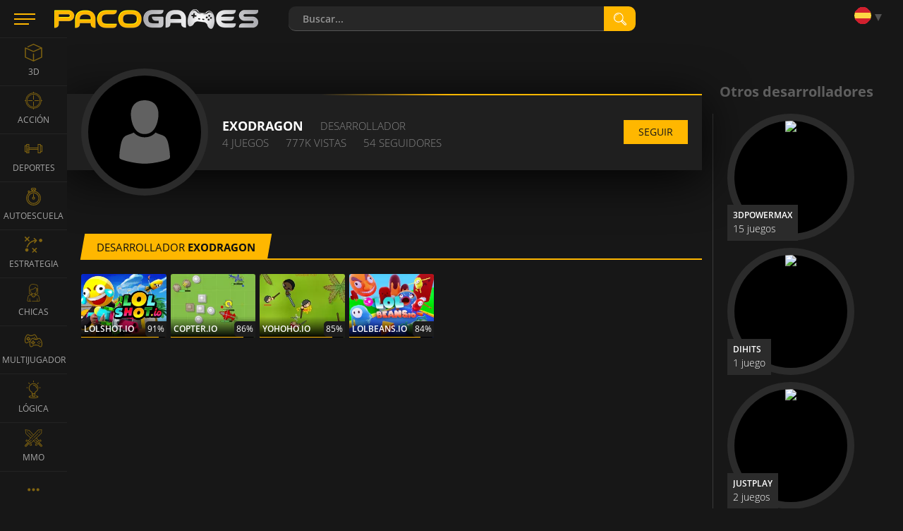

--- FILE ---
content_type: text/html; charset=utf-8
request_url: https://www.google.com/recaptcha/api2/aframe
body_size: 267
content:
<!DOCTYPE HTML><html><head><meta http-equiv="content-type" content="text/html; charset=UTF-8"></head><body><script nonce="gNOueTWFl9rtRNSBVd0wbw">/** Anti-fraud and anti-abuse applications only. See google.com/recaptcha */ try{var clients={'sodar':'https://pagead2.googlesyndication.com/pagead/sodar?'};window.addEventListener("message",function(a){try{if(a.source===window.parent){var b=JSON.parse(a.data);var c=clients[b['id']];if(c){var d=document.createElement('img');d.src=c+b['params']+'&rc='+(localStorage.getItem("rc::a")?sessionStorage.getItem("rc::b"):"");window.document.body.appendChild(d);sessionStorage.setItem("rc::e",parseInt(sessionStorage.getItem("rc::e")||0)+1);localStorage.setItem("rc::h",'1769406963537');}}}catch(b){}});window.parent.postMessage("_grecaptcha_ready", "*");}catch(b){}</script></body></html>

--- FILE ---
content_type: application/javascript; charset=utf-8
request_url: https://fundingchoicesmessages.google.com/f/AGSKWxUWsklXC2dfwaAe5CmU9xBMINoftKyz3kf9qHmxZt4uMVQu8fjOpzQWEThS4h_CIg3ENtWUX47tUaqzlb9SoN5qNim9mJJk2A4IMR4-HIaGcs5V4KOCjGj3rQ533V3p7b6-fVfjWR_FJDuxG2UYPTCyehqPq-WkL1cbaEv4F8xv8DxBJICPkcZ3Dhaw/_/160x600_/adv.php_ad&zone=/exoclick./adinjector_
body_size: -1288
content:
window['931c3d0f-4283-45e2-b57b-f8fadc6c777a'] = true;

--- FILE ---
content_type: application/javascript
request_url: https://www.pacogames.com/duc/gp_dpb.js?2705
body_size: 3
content:
googletag.cmd.push(function(){var a=googletag.defineSlot("/11743293/pg-desktop-units/pgd-dev-bottom",[970,250],"gp_dpb").addService(googletag.pubads());googletag.pubads().enableSingleRequest(),googletag.pubads().setCentering(!0),googletag.pubads().disableInitialLoad(),googletag.enableServices(),googletag.display("gp_dpb"),googletag.pubads().refresh([a]);var b=document.getElementById("gp_dpb");b.style.marginLeft="-15px",b.style.marginRight="-15px"});